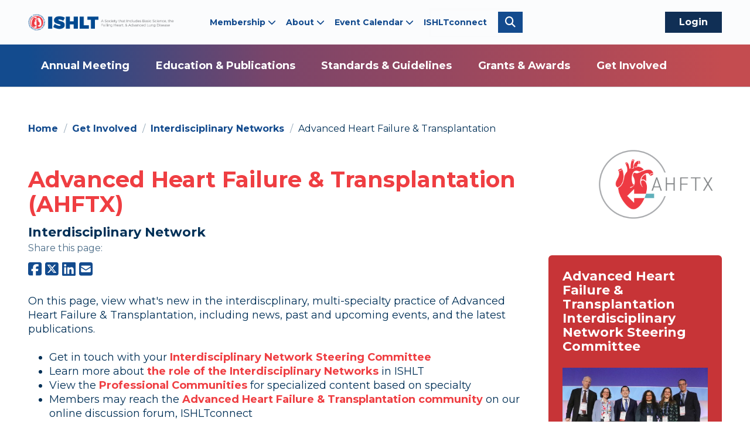

--- FILE ---
content_type: text/html; charset=utf-8
request_url: https://www.ishlt.org/get-involved/interdisciplinary-networks/advanced-heart-failure-and-transplantation?startRow=50&rowsPerPage=10
body_size: 8318
content:
 <!DOCTYPE html> <html class="no-js" lang="en"><head> <title>
	Advanced Heart Failure &amp; Transplantation | ISHLT
</title> <meta charset="utf-8"> <meta name="viewport" content="width=device-width, initial-scale=1"> <meta http-equiv="X-UA-Compatible" content="IE=edge;chrome=1"> <link href="/faviconishlt.ico" type="image/x-icon" rel="shortcut icon"/> <link href="/faviconishlt.ico" type="image/x-icon" rel="icon"/> <link rel="preconnect" href="https://fonts.gstatic.com" crossorigin=""> <link href="https://fonts.googleapis.com/css2?family=Montserrat:ital,wght@0,300;0,400;0,500;0,600;0,700;1,300;1,400;1,500;1,600;1,700&display=swap" rel="stylesheet"> <link href="/Stylesheets/public/c48e9159-4b83-41a2-95c2-7b97e7129001?version=474" rel="stylesheet" type="text/css" /> <!-- Google Tag Manager --> <script>(function(w,d,s,l,i){w[l]=w[l]||[];w[l].push({'gtm.start':
new Date().getTime(),event:'gtm.js'});var f=d.getElementsByTagName(s)[0],
j=d.createElement(s),dl=l!='dataLayer'?'&l='+l:'';j.async=true;j.src=
'https://www.googletagmanager.com/gtm.js?id='+i+dl;f.parentNode.insertBefore(j,f);
})(window,document,'script','dataLayer','GTM-NH8VQF9');</script> <!-- End Google Tag Manager --> <meta name="robots" content="noindex" /><meta property="og:title" content="Advanced Heart Failure &amp; Transplantation" /><meta property="og:description" content="The ISHLT Advanced Heart Failure and Transplantation (AHFTX) Interdisciplinary Network (IDN) connects professionals treating advanced heart failure." /><meta property="og:url" content="https://www.ishlt.org/get-involved/interdisciplinary-networks/advanced-heart-failure-and-transplantation" /><meta property="og:type" content="website" /><meta property="og:site_name" content="Default" /><script type="text/javascript" src="https://kit.fontawesome.com/c28758efb2.js"></script><script type="text/javascript">
 function doSearch(event) { 
    var keyword = document.getElementById("header-search__input").value; 

    if (keyword.length > 0) { 

      if (event && event.preventDefault) { 

        event.preventDefault(); 

      } else { 
        event.returnValue = false; 
      } 
      window.location = "/search-results?keywords=" + keyword; 
    } 
  } 
</script><meta name="Generator" content="Sitefinity 15.0.8232.0 DX" /><link rel="canonical" href="https://www.ishlt.org/get-involved/interdisciplinary-networks/advanced-heart-failure-and-transplantation" /><meta name="description" content="The ISHLT Advanced Heart Failure and Transplantation (AHFTX) Interdisciplinary Network (IDN) connects professionals treating advanced heart failure." /></head> <body> <!-- Google Tag Manager (noscript) --> <noscript><iframe src=https://www.googletagmanager.com/ns.html?id=GTM-NH8VQF9
height="0" width="0" style="display:none;visibility:hidden"></iframe></noscript> <!-- End Google Tag Manager (noscript) --> <script src="/ScriptResource.axd?d=agwj-qG4Oi7k9hkvkRq2Gf8vZxs_rya8OLUs6RKojcHhSf_vWMoum0wRlZR-qBevdNQRnu_ujFEi41AlLSqDpNZJMnqIDDnVjXyM3FIUdLXXleSaVuEQeotfKOHVAuOkpx3MzerM-Sr1tz_8KliHQ1-KGBrUzcc3wVoywB6YXNp1MVAltL_FkbmXeyo71FxJ0&amp;t=bb54665" type="text/javascript"></script><script src="/ScriptResource.axd?d=ePnjFy9PuY6CB3GWMX-b_5peZ9qyCvWVY-2stCezenG8WsU7c_JFYkWXNsu0uy-TfMf1EnFmuKpTywDTmbj_93ZMx8blrqQav5FMmfGu4-eYTVZgV1ZPukjqjTkUFAzbagxa6ai7RfRQfK2BxciCKXYotdowooUi8DG0wTOCbozTIOfMbDKL6x4bBruGJcFa0&amp;t=bb54665" type="text/javascript"></script> <header class="page-header" role="banner"> <div class="page-bounds"> <div class="header-logo">

<div >
    <div class="sfContentBlock sf-Long-text" ><a href="/home"><img src="/images/default-source/siteimages/logo.png?sfvrsn=4cc7a16f_2" alt="International Society for Heart &amp; Lung Transplantation logo" class="main-logo"></a></div>
</div>

</div> <div class="header-logo mobile-logo">

<div >
    <div class="sfContentBlock sf-Long-text" ><a href="/home"><img src="/images/default-source/siteimages/mobile-logo.png?sfvrsn=79016903_2" alt="International Society for Heart &amp; Lung Transplantation logo"></a></div>
</div></div> <button class="page-header__toggle">
    Menu
    <span class="toggle-indicator"> <span class="toggle-indicator__piece toggle-indicator__piece--1"></span> <span class="toggle-indicator__piece toggle-indicator__piece--2"></span> <span class="toggle-indicator__piece toggle-indicator__piece--3"></span> </span> </button> <div class="page-header__content"> <div class="header-utility">

<ul class="main-utility header-utility__list">
    <li class="header-utility__item">
        <a class="header-utility__link" href="/membership" target="_self">Membership</a>
            <ul class="header-utility__list-2">
                        <li class="header-utility__item-2">
            <a class="header-utility__link-2" href="/membership/join-or-renew" target="_self">Join or Renew</a>
        </li>
        <li class="header-utility__item-2">
            <a class="header-utility__link-2" href="/membership/my-member-profile" target="_blank">My Member Profile</a>
        </li>
        <li class="header-utility__item-2">
            <a class="header-utility__link-2" href="/membership/trainee-dues" target="_self">Trainee Dues</a>
        </li>
        <li class="header-utility__item-2">
            <a class="header-utility__link-2" href="/membership/membership-categories" target="_self">Membership Categories</a>
        </li>
        <li class="header-utility__item-2">
            <a class="header-utility__link-2" href="/membership/ishlt-fellow-program" target="_self">ISHLT Fellow Program</a>
        </li>
        <li class="header-utility__item-2">
            <a class="header-utility__link-2" href="/membership/member-directory" target="_blank">Member Directory</a>
        </li>
        <li class="header-utility__item-2">
            <a class="header-utility__link-2" href="/membership/member-needs-assessment" target="_self">Member Needs Assessment</a>
        </li>

            </ul>
    </li>
    <li class="header-utility__item">
        <a class="header-utility__link" href="/about" target="_self">About</a>
            <ul class="header-utility__list-2">
                        <li class="header-utility__item-2">
            <a class="header-utility__link-2" href="/about/about-ishlt" target="_self">About ISHLT</a>
        </li>
        <li class="header-utility__item-2">
            <a class="header-utility__link-2" href="/about/leadership" target="_self">Leadership</a>
        </li>
        <li class="header-utility__item-2">
            <a class="header-utility__link-2" href="/about/ishlt-staff" target="_self">ISHLT Staff</a>
        </li>
        <li class="header-utility__item-2">
            <a class="header-utility__link-2" href="/about/ishlt-foundation" target="_self">ISHLT Foundation</a>
        </li>
        <li class="header-utility__item-2">
            <a class="header-utility__link-2" href="/about/news" target="_self">News</a>
        </li>
        <li class="header-utility__item-2">
            <a class="header-utility__link-2" href="/about/ishlt-store" target="_blank">ISHLT Store</a>
        </li>
        <li class="header-utility__item-2">
            <a class="header-utility__link-2" href="/about/industry-opportunities" target="_self">Industry Opportunities</a>
        </li>
        <li class="header-utility__item-2">
            <a class="header-utility__link-2" href="/about/strategic-plan" target="_blank">Strategic Plan</a>
        </li>
        <li class="header-utility__item-2">
            <a class="header-utility__link-2" href="/about/covid-19-information" target="_self">COVID-19: Information</a>
        </li>
        <li class="header-utility__item-2">
            <a class="header-utility__link-2" href="/about/patient-resources" target="_self">Patient Resources</a>
        </li>
        <li class="header-utility__item-2">
            <a class="header-utility__link-2" href="/about/history-and-archives" target="_self">History &amp; Archives</a>
        </li>

            </ul>
    </li>
    <li class="header-utility__item">
        <a class="header-utility__link" href="/event-calendar" target="_self">Event Calendar</a>
            <ul class="header-utility__list-2">
                        <li class="header-utility__item-2">
            <a class="header-utility__link-2" href="/event-calendar/past-events" target="_self">Past Events</a>
        </li>
        <li class="header-utility__item-2">
            <a class="header-utility__link-2" href="/event-calendar/register-for-events" target="_blank">Register for Events</a>
        </li>

            </ul>
    </li>
    <li class="header-utility__item">
        <a class="header-utility__link" href="/ishltconnect" target="_self">ISHLTconnect</a>
    </li>
</ul>




</div> <div class="header-search">


<form class="header-search__form" action="/search-results" role="search">  

<label class="header-search__label main-search" for="header-search__input"> 

  <span class="fa fa-search"></span> 

   <span class="screenreaders-only">Search</span> 

</label> 

<input type="text" id="header-search__input" class="header-search__input main-search" name="Keywords" placeholder="Search" onkeydown="if (event.keyCode == 13) doSearch(event);" />   

<button type="submit" class="header-search__submit" onclick="doSearch(event);"> 

  <span class="fa fa-search"></span> 

  <span class="screenreaders-only">Submit</span> 

</button> 

</form> </div> <div class="header-user">



    <div class="media" data-sf-role="sf-logged-in-view" style="display: none">
        <div class="media-body member-login">
            <div class="header-user__actions">
                <span class="header-user__welcome">Welcome, <a href="https://www.ishlt.org/account/profile" data-sf-role="sf-logged-in-name"></a>!</span>
                <a class="header-user__action button--login" href="/get-involved/interdisciplinary-networks/advanced-heart-failure-and-transplantation/SignOut/">Logout</a>
            </div>
        </div>
    </div>

    <div data-sf-role="sf-logged-out-view" style="display: none">

    <div class="media-body member-login">

            <div class="header-user__actions">

                 <button type="button" class="header-user__action button--login" data-sf-role="login-status-button">Login</button>
    
             </div>
        </div>
    </div>


<input type="hidden" data-sf-role="sf-status-json-endpoint-url" value="/rest-api/rd-login-status/FullName"/>
<input type="hidden" data-sf-role="sf-logout-redirect-url" value="https://www.ishlt.org/account/logout"/>
<input type="hidden" data-sf-role="sf-login-redirect-url" value="https://www.ishlt.org/account/login?redirect_uri=%2fget-involved%2finterdisciplinary-networks%2fadvanced-heart-failure-and-transplantation" />
<input type="hidden" data-sf-role="sf-is-design-mode-value" value="False" />
<input type="hidden" data-sf-role="sf-allow-windows-sts-login" value="False" />

</div> <nav class="header-nav" role="navigation">



<ul class="header-nav__main-list">
    <li class=" header-nav__main-item ">
        <a class="header-nav__main-link" href="/annual-meeting" target="_self">
                Annual Meeting
        </a>
            <ul class="header-nav__list-2">
                        <li class=" header-nav__item-2 ">
            <a class="header-nav__link-2" href="/annual-meeting/registration" target="_self">
                    Registration
            </a>
        </li>
        <li class=" header-nav__item-2 ">
            <a class="header-nav__link-2" href="/annual-meeting/science-collaboration" target="_self">
                    Science &amp; Collaboration
            </a>
                <ul>
                            <li class=" header-nav__item-2 ">
            <a class="header-nav__link-2" href="/annual-meeting/science-collaboration/program" target="_self">
                    Scientific Program
            </a>
        </li>
        <li class=" header-nav__item-2 ">
            <a class="header-nav__link-2" href="/annual-meeting/science-collaboration/meetings-networking-events" target="_self">
                    Meetings &amp; Networking Events
            </a>
        </li>
        <li class=" header-nav__item-2 ">
            <a class="header-nav__link-2" href="/annual-meeting/science-collaboration/annual-meeting-program-planning-committee" target="_self">
                    Annual Meeting Program Planning Committee
            </a>
        </li>

                </ul>
        </li>
        <li class=" header-nav__item-2 ">
            <a class="header-nav__link-2" href="/annual-meeting/travel-to-toronto" target="_self">
                    Travel to Toronto
            </a>
                <ul>
                            <li class=" header-nav__item-2 ">
            <a class="header-nav__link-2" href="/annual-meeting/travel-to-toronto/travel-transportation" target="_self">
                    Travel &amp; Transportation
            </a>
        </li>
        <li class=" header-nav__item-2 ">
            <a class="header-nav__link-2" href="/annual-meeting/travel-to-toronto/hotels" target="_self">
                    Hotels
            </a>
        </li>

                </ul>
        </li>
        <li class=" header-nav__item-2 ">
            <a class="header-nav__link-2" href="/annual-meeting/preconference-workshops" target="_self">
                    Preconference Workshops
            </a>
        </li>
        <li class=" header-nav__item-2 ">
            <a class="header-nav__link-2" href="/annual-meeting/industry" target="_self">
                    Industry
            </a>
                <ul>
                            <li class=" header-nav__item-2 ">
            <a class="header-nav__link-2" href="/annual-meeting/industry/exhibits" target="_self">
                    Exhibits
            </a>
        </li>
        <li class=" header-nav__item-2 ">
            <a class="header-nav__link-2" href="/annual-meeting/industry/support" target="_self">
                    Annual Meeting Support
            </a>
        </li>
        <li class=" header-nav__item-2 ">
            <a class="header-nav__link-2" href="/annual-meeting/industry/exhibit-hall" target="_self">
                    2026 Exhibit Hall
            </a>
        </li>
        <li class=" header-nav__item-2 ">
            <a class="header-nav__link-2" href="/annual-meeting/industry/industry-symposia" target="_self">
                    Industry Symposia
            </a>
        </li>
        <li class=" header-nav__item-2 ">
            <a class="header-nav__link-2" href="/annual-meeting/industry/corporate-events" target="_self">
                    Corporate Events
            </a>
        </li>

                </ul>
        </li>
        <li class=" header-nav__item-2 ">
            <a class="header-nav__link-2" href="/annual-meeting/other-annual-meetings" target="_self">
                    Other Annual Meetings
            </a>
                <ul>
                            <li class=" header-nav__item-2 ">
            <a class="header-nav__link-2" href="/annual-meeting/other-annual-meetings/future-dates" target="_self">
                    Future Dates
            </a>
        </li>
        <li class=" header-nav__item-2 ">
            <a class="header-nav__link-2" href="/annual-meeting/other-annual-meetings/past-annual-meetings" target="_self">
                    Past Annual Meetings
            </a>
        </li>
        <li class=" header-nav__item-2 ">
            <a class="header-nav__link-2" href="/annual-meeting/other-annual-meetings/ishlt2027" target="_self">
                    ISHLT2027
            </a>
        </li>

                </ul>
        </li>

            </ul>
    </li>
    <li class=" header-nav__main-item ">
        <a class="header-nav__main-link" href="/education-and-publications" target="_self">
                Education &amp; Publications
        </a>
            <ul class="header-nav__list-2">
                        <li class=" header-nav__item-2 ">
            <a class="header-nav__link-2" href="/education-and-publications/online-learning" target="_self">
                    Online Learning
            </a>
                <ul>
                            <li class=" header-nav__item-2 ">
            <a class="header-nav__link-2" href="/education-and-publications/online-learning/upcoming-webinars" target="_self">
                    Upcoming Webinars
            </a>
        </li>
        <li class=" header-nav__item-2 ">
            <a class="header-nav__link-2" href="/education-and-publications/online-learning/webinar-recordings" target="_self">
                    Webinar Recordings
            </a>
        </li>
        <li class=" header-nav__item-2 ">
            <a class="header-nav__link-2" href="/education-and-publications/online-learning/past-industry-webinars" target="_self">
                    Past Industry Webinars
            </a>
        </li>
        <li class=" header-nav__item-2 ">
            <a class="header-nav__link-2" href="/education-and-publications/online-learning/ishltv-presenter-and-submission-tools" target="_self">
                    ISHLTv Presenter and Submission Tools
            </a>
        </li>

                </ul>
        </li>
        <li class=" header-nav__item-2 ">
            <a class="header-nav__link-2" href="/education-and-publications/in-person-education" target="_self">
                    In-Person Education
            </a>
                <ul>
                            <li class=" header-nav__item-2 ">
            <a class="header-nav__link-2" href="/education-and-publications/in-person-education/ishlt-academies" target="_self">
                    ISHLT Academies
            </a>
        </li>

                </ul>
        </li>
        <li class=" header-nav__item-2 ">
            <a class="header-nav__link-2" href="/education-and-publications/collaborative-educational-activities" target="_self">
                    Collaborative Educational Activities
            </a>
                <ul>
                            <li class=" header-nav__item-2 ">
            <a class="header-nav__link-2" href="/education-and-publications/collaborative-educational-activities/endorsement-of-meetings" target="_self">
                    Endorsement of Other Organizations&#39; Meetings
            </a>
        </li>

                </ul>
        </li>
        <li class=" header-nav__item-2 ">
            <a class="header-nav__link-2" href="/education-and-publications/journals" target="_self">
                    Journals
            </a>
                <ul>
                            <li class=" header-nav__item-2 ">
            <a class="header-nav__link-2" href="/education-and-publications/journals/journal-of-heart-and-lung-transplantation" target="_self">
                    Journal of Heart and Lung Transplantation
            </a>
        </li>
        <li class=" header-nav__item-2 ">
            <a class="header-nav__link-2" href="/education-and-publications/journals/jhlt-open" target="_self">
                    JHLT Open
            </a>
        </li>

                </ul>
        </li>
        <li class=" header-nav__item-2 ">
            <a class="header-nav__link-2" href="/education-and-publications/standards-guidelines" target="_self">
                    Standards &amp; Guidelines
            </a>
        </li>
        <li class=" header-nav__item-2 ">
            <a class="header-nav__link-2" href="/registries" target="_self">
                    Registries
            </a>
                <ul>
                            <li class=" header-nav__item-2 ">
            <a class="header-nav__link-2" href="/registries/international-registry-for-mechanically-assisted-circulatory-support-(imacs)" target="_self">
                    International Registry for Mechanically Assisted Circulatory Support (IMACS)
            </a>
        </li>
        <li class=" header-nav__item-2 ">
            <a class="header-nav__link-2" href="/registries/international-thoracic-organ-transplant-(ttx)-registry" target="_self">
                    International Thoracic Organ Transplant (TTX) Registry
            </a>
        </li>

                </ul>
        </li>
        <li class=" header-nav__item-2 ">
            <a class="header-nav__link-2" href="/education-and-publications/podcasts" target="_self">
                    Podcasts
            </a>
        </li>
        <li class=" header-nav__item-2 ">
            <a class="header-nav__link-2" href="/education-and-publications/journal-watch" target="_self">
                    Journal Watch
            </a>
        </li>
        <li class=" header-nav__item-2 ">
            <a class="header-nav__link-2" href="/education-and-publications/monographs" target="_self">
                    Monographs
            </a>
        </li>
        <li class=" header-nav__item-2 ">
            <a class="header-nav__link-2" href="/education-and-publications/optn-comment-library" target="_self">
                    OPTN Comment Library
            </a>
        </li>

            </ul>
    </li>
    <li class=" header-nav__main-item ">
        <a class="header-nav__main-link" href="/home/standards-guidelines" target="_self">
                Standards &amp; Guidelines
        </a>
            <ul class="header-nav__list-2">
                        <li class=" header-nav__item-2 ">
            <a class="header-nav__link-2" href="/home/standards-guidelines/by-topic" target="_self">
                    View Standards and Guidelines
            </a>
        </li>

            </ul>
    </li>
    <li class=" header-nav__main-item ">
        <a class="header-nav__main-link" href="/grants-and-awards" target="_self">
                Grants &amp; Awards
        </a>
            <ul class="header-nav__list-2">
                        <li class=" header-nav__item-2 ">
            <a class="header-nav__link-2" href="/grants-and-awards/research-grants" target="_self">
                    Research Grants
            </a>
        </li>
        <li class=" header-nav__item-2 ">
            <a class="header-nav__link-2" href="/grants-and-awards/mentorship-awards" target="_self">
                    Mentorship Awards
            </a>
        </li>
        <li class=" header-nav__item-2 ">
            <a class="header-nav__link-2" href="/grants-and-awards/achievement-awards" target="_self">
                    Achievement Awards
            </a>
        </li>
        <li class=" header-nav__item-2 ">
            <a class="header-nav__link-2" href="/grants-and-awards/scientific-abstract-awards" target="_self">
                    Scientific Abstract Awards
            </a>
        </li>
        <li class=" header-nav__item-2 ">
            <a class="header-nav__link-2" href="/grants-and-awards/scholarships-travel-awards" target="_self">
                    Scholarships &amp; Travel Awards
            </a>
        </li>
        <li class=" header-nav__item-2 ">
            <a class="header-nav__link-2" href="/grants-and-awards/ishlt-foundation" target="_blank">
                    ISHLT Foundation
            </a>
        </li>

            </ul>
    </li>
    <li class=" header-nav__main-item ">
        <a class="header-nav__main-link" href="/get-involved" target="_self">
                Get Involved
        </a>
            <ul class="header-nav__list-2">
                        <li class=" header-nav__item-2 ">
            <a class="header-nav__link-2" href="/get-involved/committees" target="_self">
                    Committees
            </a>
                <ul>
                            <li class=" header-nav__item-2 ">
            <a class="header-nav__link-2" href="/get-involved/committees/ishlt-committees" target="_self">
                    ISHLT Committees
            </a>
        </li>
        <li class=" header-nav__item-2 ">
            <a class="header-nav__link-2" href="/get-involved/committees/ishlt-leadership" target="_self">
                    ISHLT Leadership
            </a>
        </li>
        <li class=" header-nav__item-2 ">
            <a class="header-nav__link-2" href="/get-involved/committees/oversight-committees" target="_self">
                    Oversight Committees
            </a>
        </li>
        <li class=" header-nav__item-2 ">
            <a class="header-nav__link-2" href="/get-involved/committees/idn-steering-committees" target="_self">
                    IDN Steering Committees
            </a>
        </li>

                </ul>
        </li>
        <li class=" header-nav__item-2 ">
            <a class="header-nav__link-2" href="/get-involved/professional-communities" target="_self">
                    Professional Communities
            </a>
                <ul>
                            <li class=" header-nav__item-2 ">
            <a class="header-nav__link-2" href="/get-involved/professional-communities/anesthesiology-critical-care" target="_self">
                    Anesthesiology &amp; Critical Care
            </a>
        </li>
        <li class=" header-nav__item-2 ">
            <a class="header-nav__link-2" href="/get-involved/professional-communities/cardiology" target="_self">
                    Cardiology
            </a>
        </li>
        <li class=" header-nav__item-2 ">
            <a class="header-nav__link-2" href="/get-involved/professional-communities/cardiothoracic-surgery" target="_self">
                    Cardiothoracic Surgery
            </a>
        </li>
        <li class=" header-nav__item-2 ">
            <a class="header-nav__link-2" href="/get-involved/professional-communities/infectious-diseases" target="_self">
                    Infectious Diseases
            </a>
        </li>
        <li class=" header-nav__item-2 ">
            <a class="header-nav__link-2" href="/get-involved/professional-communities/nursing-and-allied-health" target="_self">
                    Nursing &amp; Allied Health
            </a>
        </li>
        <li class=" header-nav__item-2 ">
            <a class="header-nav__link-2" href="/get-involved/professional-communities/pathology" target="_self">
                    Pathology
            </a>
        </li>
        <li class=" header-nav__item-2 ">
            <a class="header-nav__link-2" href="/get-involved/professional-communities/pediatrics" target="_self">
                    Pediatrics
            </a>
        </li>
        <li class=" header-nav__item-2 ">
            <a class="header-nav__link-2" href="/get-involved/professional-communities/pharmacy" target="_self">
                    Pharmacy
            </a>
        </li>
        <li class=" header-nav__item-2 ">
            <a class="header-nav__link-2" href="/get-involved/professional-communities/pulmonology" target="_self">
                    Pulmonology
            </a>
        </li>
        <li class=" header-nav__item-2 ">
            <a class="header-nav__link-2" href="/get-involved/professional-communities/research-and-immunology" target="_self">
                    Research &amp; Immunology
            </a>
        </li>

                </ul>
        </li>
        <li class=" header-nav__item-2 ">
            <a class="header-nav__link-2" href="/get-involved/interdisciplinary-networks" target="_self">
                    Interdisciplinary Networks
            </a>
                <ul>
                            <li class="is-current header-nav__item-2 ">
            <a class="header-nav__link-2" href="/get-involved/interdisciplinary-networks/advanced-heart-failure-and-transplantation" target="_self">
                    Advanced Heart Failure &amp; Transplantation
            </a>
        </li>
        <li class=" header-nav__item-2 ">
            <a class="header-nav__link-2" href="/get-involved/interdisciplinary-networks/advanced-lung-failure-and-transplantation" target="_self">
                    Advanced Lung Failure &amp; Transplantation
            </a>
        </li>
        <li class=" header-nav__item-2 ">
            <a class="header-nav__link-2" href="/get-involved/interdisciplinary-networks/mechanical-circulatory-support" target="_self">
                    Mechanical Circulatory Support
            </a>
        </li>
        <li class=" header-nav__item-2 ">
            <a class="header-nav__link-2" href="/get-involved/interdisciplinary-networks/pulmonary-vascular-disease-(pah-and-cteph)" target="_self">
                    Pulmonary Vascular Disease (PAH &amp; CTEPH)
            </a>
        </li>

                </ul>
        </li>
        <li class=" header-nav__item-2 ">
            <a class="header-nav__link-2" href="/get-involved/early-career" target="_self">
                    Early Career Professionals &amp; Trainees
            </a>
        </li>
        <li class=" header-nav__item-2 ">
            <a class="header-nav__link-2" href="/get-involved/ishlt-en-espa&#241;ol" target="_self">
                    ISHLT en Espa&#241;ol
            </a>
        </li>
        <li class=" header-nav__item-2 ">
            <a class="header-nav__link-2" href="/get-involved/volunteer-portal" target="_self">
                    Volunteer Portal
            </a>
        </li>
        <li class=" header-nav__item-2 ">
            <a class="header-nav__link-2" href="/get-involved/industry-opportunities" target="_self">
                    Industry Opportunities
            </a>
        </li>

            </ul>
    </li>
</ul>






</nav> </div> </div> </header> <div class="content" role="main" id="top">
<div class="interior-layout page-bounds" data-sf-element="Row">
    <div id="ContentPlaceholder_T3F1CDE3A001_interiorLayoutTitle" class="sf_colsIn interior-layout__title" data-sf-element="Title" data-placeholder-label="Title"><div class="breadcrumbs">

            <a href="/">Home </a>
            <span> / </span>
            <a href="/get-involved">Get Involved </a>
            <span> / </span>
            <a href="/get-involved/interdisciplinary-networks">Interdisciplinary Networks </a>
            <span> / </span>
Advanced Heart Failure &amp; Transplantation</div>
<div >
    <div class="sfContentBlock sf-Long-text" ><h3><span class="img-right"><img src="/images/default-source/interdisciplinary-networks/ahftx-acronymcircle-cropped-600px.png?sfvrsn=70483382_1" style="margin: 6px" width="213" alt="Advanced Heart Failure and Transplantation (AHFTX)"></span><br><span style="color: rgba(239, 62, 66, 1)">Advanced Heart Failure &amp; Transplantation (AHFTX)</span><br><span class="h6">Interdisciplinary Network</span></h3></div>
</div>
<div >
    <div class="sfContentBlock sf-Long-text" ><div class="interior-layout__main"><div class="share-buttons" data-share-to="facebook twitter linkedin     email"><span class="share-buttons__title">Share this page:</span>
</div></div></div>
</div>
    </div>
    <div id="ContentPlaceholder_T3F1CDE3A001_interiorLayoutNav" class="sf_colsIn interior-layout__nav" data-sf-element="Nav" data-placeholder-label="Nav">
<div >
    <div class="sfContentBlock sf-Long-text" ><div class="card card--fill-action"><div class="card__body"><h6>Advanced Heart Failure &amp; Transplantation Interdisciplinary Network Steering Committee</h6><div class="space-b-025"></div><p><a href="/get-involved/committees/committee/advanced-heart-failure-and-transplantation-interdisciplinary-network-steering-committee-723e1801-2375-ee11-a81c-6045bdb5df6b#0"><img src="/images/default-source/interdisciplinary-networks/idn-photo-ahftx1-400px.jpg?sfvrsn=4aebb662_1" class="card__image" alt="Advanced Heart Failure and Transplantation Steering Committee IDN Presentation at ISHLT2023 in Denver"></a> Advanced Heart Failure &amp; Transplantation IDN is represented by a Steering Committee comprised of members elected by the various ISHLT Professional Communities.</p></div><div class="card__footer card__footer--borderless"><div align="center"><a href="/get-involved/committees/committee/advanced-heart-failure-and-transplantation-interdisciplinary-network-steering-committee-723e1801-2375-ee11-a81c-6045bdb5df6b#0" class="button button--highlight button--secondary" data-sf-ec-immutable="">See the Steering Committee</a></div></div></div></div>
</div><div class="spacer spacer--medium" data-editor-help="Invisible spacer - medium"></div>

<div class="in-this-section">

    <button type="button" class="in-this-section__toggle" data-toggle-target="next">
        In This Section
        <span class="toggle-indicator">
            <span class="toggle-indicator__piece toggle-indicator__piece--1"></span>
            <span class="toggle-indicator__piece toggle-indicator__piece--2"></span>
            <span class="toggle-indicator__piece toggle-indicator__piece--3"></span>
        </span>
    </button>

    <ul>
    <li class="is-current">
        <a href="/get-involved/interdisciplinary-networks/advanced-heart-failure-and-transplantation" target="_self">Advanced Heart Failure & Transplantation</a>
    </li>
    <li class="">
        <a href="/get-involved/interdisciplinary-networks/advanced-lung-failure-and-transplantation" target="_self">Advanced Lung Failure & Transplantation</a>
    </li>
    <li class="">
        <a href="/get-involved/interdisciplinary-networks/mechanical-circulatory-support" target="_self">Mechanical Circulatory Support</a>
    </li>
    <li class="">
        <a href="/get-involved/interdisciplinary-networks/pulmonary-vascular-disease-(pah-and-cteph)" target="_self">Pulmonary Vascular Disease (PAH & CTEPH)</a>
    </li>
    </ul>
</div>





    </div>
    <div id="ContentPlaceholder_T3F1CDE3A001_interiorLayoutMain" class="sf_colsIn interior-layout__main" data-sf-element="Main" data-placeholder-label="Main">
<div >
    <div class="sfContentBlock sf-Long-text" ><p>On this page, view what's new in the interdiscplinary, multi-specialty practice of Advanced Heart Failure &amp; Transplantation, including news, past and upcoming events, and the latest publications.</p><ul><li>Get in touch with your <a style="color: rgba(239, 62, 66, 1)" href="/get-involved/committees/committee/advanced-heart-failure-and-transplantation-interdisciplinary-network-steering-committee-723e1801-2375-ee11-a81c-6045bdb5df6b#0" data-sf-ec-immutable="">Interdisciplinary Network Steering Committee</a></li><li>Learn more about <a style="color: rgba(239, 62, 66, 1)" href="/get-involved/interdisciplinary-networks">the role of the Interdisciplinary Networks</a> in
        ISHLT
    </li><li>View the <a style="color: rgba(239, 62, 66, 1)" href="/get-involved/professional-communities">Professional Communities</a> for specialized content based
        on specialty</li><li>Members may reach the  <a href="https://community.ishlt.org/communities/community-home?CommunityKey=d0a3127b-c903-42d9-b92f-99c72076a63a" target="_blank" style="color: rgba(239, 62, 66, 1)" data-sf-ec-immutable="" data-sf-marked="">Advanced Heart Failure &amp; Transplantation community</a>&nbsp;on
 our online discussion forum, ISHLTconnect</li></ul></div>
</div><div class="spacer spacer--medium" data-editor-help="Invisible spacer - medium"></div>

<div >
    <div class="sfContentBlock sf-Long-text" ><h4>The Latest in Advanced Heart Failure &amp; Transplantation</h4></div>
</div><div class="spacer spacer--medium" data-editor-help="Invisible spacer - medium"></div>
<div class="grid" data-sf-element="Row">
    <div id="ContentPlaceholder_C013_Col00" class="sf_colsIn grid__unit grid__unit--1-3-m" data-sf-element="Column 1" data-placeholder-label="Column 1"><div id="SearchRefineDestination"></div>

<script type="text/javascript">
  // Relocate the search refine box
  window.addEventListener("DOMContentLoaded", function () {
    document.getElementById("SearchRefineDestination").appendChild(document.getElementById("SearchRefine"));
  });
</script>
    </div>
    <div id="ContentPlaceholder_C013_Col01" class="sf_colsIn grid__unit grid__unit--2-3-m" data-sf-element="Column 2" data-placeholder-label="Column 2">

    <p>Search results not displayed for crawlers</p>

    </div>
</div>
<div class="spacer spacer--small" data-editor-help="Invisible spacer - small"></div>

    </div>
    <div id="ContentPlaceholder_T3F1CDE3A001_interiorLayoutAside" class="sf_colsIn interior-layout__aside" data-sf-element="Aside" data-placeholder-label="Aside">
    </div>
</div>
</div> <footer class="page-footer" role="contentinfo" id="footer"> <div class="page-bounds"> <div class="page-footer__content"> <div class="footer-logo">

<div >
    <div class="sfContentBlock sf-Long-text" ><a href="/home"><img src="/images/default-source/siteimages/footer-logo.png?sfvrsn=f27f8572_2" alt="International Society for Heart &amp; Lung Transplantation logo" class="main-logo"></a></div>
</div></div> <div class="footer-contact">

<div >
    <div class="sfContentBlock sf-Long-text" >
    <p>141 West Jackson Suite 1340
<br>Chicago, IL 60604 USA
<br><br>Phone: +1-312-224-1277
<br>          </p>
</div>
</div></div> <div class="footer-social">

<div >
    <div class="sfContentBlock sf-Long-text" ><span class="screenreaders-only">Visit us on</span>
<a href="https://www.facebook.com/TheISHLT" class="footer-social__icon" target="_blank" data-sf-ec-immutable=""><em class="fa-brands fa-facebook-f"></em><span class="screenreaders-only">Facebook</span></a>
<a href="https://x.com/ISHLT" class="footer-social__icon" target="_blank" data-sf-ec-immutable=""><em class="fa-brands fa-x-twitter"></em><span class="screenreaders-only">Twitter</span></a>
<a href="https://www.linkedin.com/company/ishlt/" class="footer-social__icon" target="_blank" data-sf-ec-immutable=""><em class="fa-brands fa-linkedin-in"></em><span class="screenreaders-only">LinkedIn</span></a>
<a href="https://www.youtube.com/channel/UC0DlxZZOt-27ltXprH7HghA" class="footer-social__icon" target="_blank" data-sf-ec-immutable=""><em class="fa-brands fa-youtube"></em><span class="screenreaders-only">YouTube</span></a>
<a href="https://www.instagram.com/theishlt/" class="footer-social__icon" target="_blank" data-sf-ec-immutable=""><em class="fa-brands fa-instagram"></em><span class="screenreaders-only">Instagram</span></a></div>
</div></div> </div> <div class="footer-actions">
<div id="FooterActionsPlaceholder_TDF4FDAA9028_Col00" class="sf_colsIn footer-actions__section" data-sf-element="Container" data-placeholder-label="First Column of Footer Navigation">

        <h3 class="footer-actions__title">Resources</h3>





<ul class="footer-utility__list">
    <li class="footer-utility__item">
        <a href="/resources/interdisciplinary-networks" target="_self" class="footer-actions__link">Interdisciplinary Networks</a>
    </li>
    <li class="footer-utility__item">
        <a href="/resources/professional-communities" target="_self" class="footer-actions__link">Professional Communities</a>
    </li>
    <li class="footer-utility__item">
        <a href="/resources/standards-guidelines" target="_self" class="footer-actions__link">Standards &amp; Guidelines</a>
    </li>
    <li class="footer-utility__item">
        <a href="/resources/industry-opportunities" target="_self" class="footer-actions__link">Industry Opportunities</a>
    </li>
    <li class="footer-utility__item">
        <a href="/resources/history-and-archives" target="_self" class="footer-actions__link">History and Archives</a>
    </li>
</ul>





</div>
<div id="FooterActionsPlaceholder_TDF4FDAA9029_Col00" class="sf_colsIn footer-actions__section" data-sf-element="Container" data-placeholder-label="Second Column of Footer Navigation">

        <h3 class="footer-actions__title">News and Media</h3>





<ul class="footer-utility__list">
    <li class="footer-utility__item">
        <a href="/news-and-media/news-feed" target="_self" class="footer-actions__link">News Feed</a>
    </li>
    <li class="footer-utility__item">
        <a href="/news-and-media/press-releases" target="_self" class="footer-actions__link">Press Releases</a>
    </li>
    <li class="footer-utility__item">
        <a href="/news-and-media/podcasts" target="_self" class="footer-actions__link">Podcasts</a>
    </li>
</ul>





</div>
<div id="FooterActionsPlaceholder_TDF4FDAA9030_Col00" class="sf_colsIn footer-actions__section" data-sf-element="Container" data-placeholder-label="Third Column of Footer Navigation">

        <h3 class="footer-actions__title">ISHLT Foundation</h3>





<ul class="footer-utility__list">
    <li class="footer-utility__item">
        <a href="/ISHLT-foundation/volunteers" target="_self" class="footer-actions__link">Volunteers</a>
    </li>
    <li class="footer-utility__item">
        <a href="/ISHLT-foundation/donors" target="_self" class="footer-actions__link">Donors</a>
    </li>
    <li class="footer-utility__item">
        <a href="/ISHLT-foundation/corporate-partners" target="_self" class="footer-actions__link">Corporate Partners</a>
    </li>
    <li class="footer-utility__item">
        <a href="/ISHLT-foundation/givenow" target="_blank" class="footer-actions__link">Give Now</a>
    </li>
</ul>





</div>
<div id="FooterActionsPlaceholder_TDF4FDAA9031_Col00" class="sf_colsIn footer-actions__section" data-sf-element="Container" data-placeholder-label="Fourth Column of Footer Navigation">

        <h3 class="footer-actions__title">ISHLT</h3>





<ul class="footer-utility__list">
    <li class="footer-utility__item">
        <a href="/contact-us" target="_self" class="footer-actions__link">Contact Us</a>
    </li>
    <li class="footer-utility__item">
        <a href="/ishlt/ishlt-store" target="_blank" class="footer-actions__link">ISHLT Store</a>
    </li>
    <li class="footer-utility__item">
        <a href="/terms-conditions" target="_self" class="footer-actions__link">Terms &amp; Conditions</a>
    </li>
    <li class="footer-utility__item">
        <a href="/privacy-policy" target="_self" class="footer-actions__link">Privacy Policy</a>
    </li>
    <li class="footer-utility__item">
        <a href="/site-map" target="_self" class="footer-actions__link">Site Map</a>
    </li>
</ul>





</div>
</div> <div class="footer-copyright">

<div >
    <div class="sfContentBlock sf-Long-text" >© 2025 International Society for Heart &amp; Lung Transplantation</div>
</div></div> </div> </footer> 




















 <script src="/Mvc/Scripts/RDLoginLogoutStatus/login-status.js" type="text/javascript"></script><script type="text/javascript" src="/ResourcePackages/ishlt/assets/scripts/lodash.custom.min.js"></script><script type="text/javascript" src="/ResourcePackages/ishlt/assets/scripts/ukiyo.min.js"></script><script type="text/javascript" src="/ResourcePackages/ishlt/assets/scripts/scripts.js"></script><script type="text/javascript" src="/ResourcePackages/ishlt/assets/scripts/prism.min.js"></script><script type="text/javascript" src="/ResourcePackages/ishlt/assets/scripts/jquery.js"></script><script type="text/javascript" src="/ResourcePackages/ishlt/assets/scripts/init-slick.js"></script><script type="text/javascript" src="/ResourcePackages/ishlt/assets/scripts/slick.min.js"></script> </body></html>


--- FILE ---
content_type: application/javascript
request_url: https://www.ishlt.org/ResourcePackages/ishlt/assets/scripts/init-slick.js
body_size: -613
content:
jQuery(document).ready(function($) {
	
	// Testimonials Slider
	jQuery('.testimonials-slider__testimonials').slick({
		autoplay: false,
		autoplaySpeed: 6000,
		fade: true,
		arrows: true,
		prevArrow: '<button type="button" class="slick-prev"><img src="/images/default-source/default-album/left-arrow.png"></button>',
		nextArrow: '<button type="button" class="slick-next"><img src="/images/default-source/default-album/right-arrow.png"></button>',
		dots: false,
		zIndex: 10,
		asNavFor: '.testimonials-slider__photos'
  	});

	  	jQuery('.testimonials-slider__photos').slick({
			asNavFor: '.testimonials-slider__testimonials',
			arrows: false,
			fade: true,
			zIndex: 10
		});

	// Multi Image Slider - class="multi-image-slider"
	jQuery('.multi-image-slider').slick({
		slidesToShow: 4,
  		slidesToScroll: 1,
		autoplay: true,
		autoplaySpeed: 6000,
		fade: false,
		arrows: true,
		prevArrow: '<button type="button" class="slick-prev "><i class="fas fa-chevron-left"></i></button>',
		nextArrow: '<button type="button" class="slick-next"><i class="fas fa-chevron-right"></i></button>',
		dots: false,
			responsive: [
		 	    {
		 	      breakpoint: 470,
		 	      settings: {
		 	        slidesToShow: 1,
					slidesToScroll: 1,
		 	      }
		 	    },
		 	    {
		 	      breakpoint: 768,
		 	      settings: {
		 	        slidesToShow: 2,
					slidesToScroll: 1,
		 	      }
		 	    },
		 	    {
		 	      breakpoint: 960,
		 	      settings: {
		 	        slidesToShow: 3,
					slidesToScroll: 1,
		 	      }
		 	    }
		 	]
  	});

}); /* end of as page load scripts */